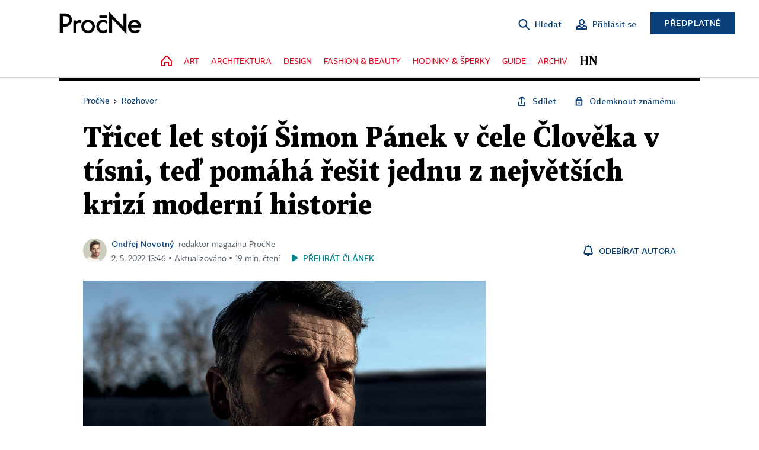

--- FILE ---
content_type: image/svg+xml
request_url: https://hn.cz/img/v3/HN_black.svg
body_size: 797
content:
<svg width="40" height="22" viewBox="0 0 40 22" fill="none" xmlns="http://www.w3.org/2000/svg">
<path d="M21.4013 1.57473V0.290622H26.6405L34.6533 12.1558L36.0402 14.4672L36.1429 14.4158L36.0915 11.6421L35.9374 2.39656L33.4206 1.52337V0.239258H39.8411V1.52337L38.0947 2.39656L38.0434 21.6068H35.8861L26.9487 7.89255L25.5618 5.58115L25.4591 5.63252L25.5105 8.40619L25.6132 19.5523L28.3355 20.4255V21.7096H21.4013V20.4255L23.4045 19.5523L23.5072 2.3452L21.4013 1.57473ZM0.341919 21.6582H8.40613V20.3741L6.40292 19.7577V11.6935H13.9021V19.7577L11.8989 20.3741V21.6582H19.9631V20.3741L17.9599 19.7577V2.24247L19.9631 1.6261V0.341986H11.8475V1.6261L13.8507 2.24247V9.74166H6.40292V2.24247L8.40613 1.6261V0.341986H0.341919V1.6261L2.34513 2.24247V19.8091L0.341919 20.4255V21.6582Z" fill="black"/>
</svg>
